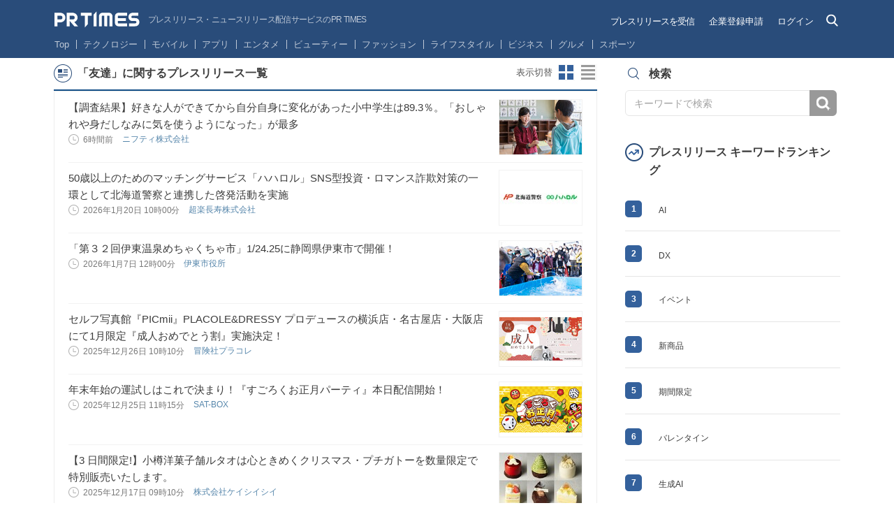

--- FILE ---
content_type: application/javascript
request_url: https://prtimes.jp/common/v4/html/js/common_parts.js?t=1769074682
body_size: 456
content:
/**
 * 共通部品用JavaScript
*/
(function() {
    var topicalPrefix = "listTopical";
    var rankingPrefix = "listRanking";

    $("#tabSelectTerm li.container-ranking-tab a.tab").click(function() {
        var obj = $(this);
        $(".tab-select-term-ranking li").each(function(){
            if($("a", this) != obj){
                $("a", this).animate({backgroundColor:"transparent", "color":"#3b3b3b"}, 100, "easeInSine");
            }
        });
        $(this).stop().animate({backgroundColor:"#155088", "color":"#fff"}, 100, "easeInSine");

        var rankingId = rankingPrefix  + $(this).attr('id').replace('tab', '');
        $("ul.list-popular-item.list-ranking").hide();
        $("#tabSelectTerm li.container-ranking-tab a.tab").removeClass("active");
        $("#" + rankingId).show();
//        $("#listFacebook").show();
//        $("#listTwitter").show();
        $(this).addClass("active");
    });

    $("#tabSelectTerm li.container-tab a.tab").click(function() {
        var topicalId = topicalPrefix  + $(this).attr('id').replace('tab', '');
        $("ul.list-popular-item.list-topical").hide();
        $("#tabSelectTerm li.container-tab a.tab").removeClass("active");
        $("#" + topicalId).show();
//        $("#listFacebook").show();
//        $("#listTwitter").show();
        $(this).addClass("active");

        var obj = $(this);
        $(".tab-select-term-topical li").each(function(){
            if($("a", this).attr("class").indexOf("active") < 0){
                $("a", this).css({"background-color":"transparent", "color":"#3b3b3b"});
            }
        });
        $(this).stop().animate({backgroundColor:"#fff", "color":"#104F8A"}, 100, "easeInSine");

    });
    
    $(".tab-select-term li a").on({
        "mouseenter":function(){
            var arr = $(this).attr("class").split(" ");
            var active = false;
            for(var i = 0; i < arr.length; i++){
                if(arr[i] == "active"){
                    active = true;
                }
            }
            if(!active){
                $(this).animate({backgroundColor:"#fff","border-bottom-color":"transparent"}, 170, "easeOutSine");
            }
        },
        "mouseleave":function(){
            var arr = $(this).attr("class").split(" ");
            var active = false;
            for(var i = 0; i < arr.length; i++){
                if(arr[i] == "active"){
                    active = true;
                }
            }
            if(!active){
                $(this).animate({backgroundColor:"transparent", "color":"#3b3b3b","border-bottom-color":"#dfdfdf"}, 100, "easeInSine");
            }
        }
    });

    if($(".arrow_box")){
        $(".arrow_box").css({"margin-top":(-$(".arrow_box").height() - 32) + "px"});
        $(".arrow_box_wrapper").css({"top":-200 + ($(".arrow_box").height() + 32) + "px"});
    }

}).call();


